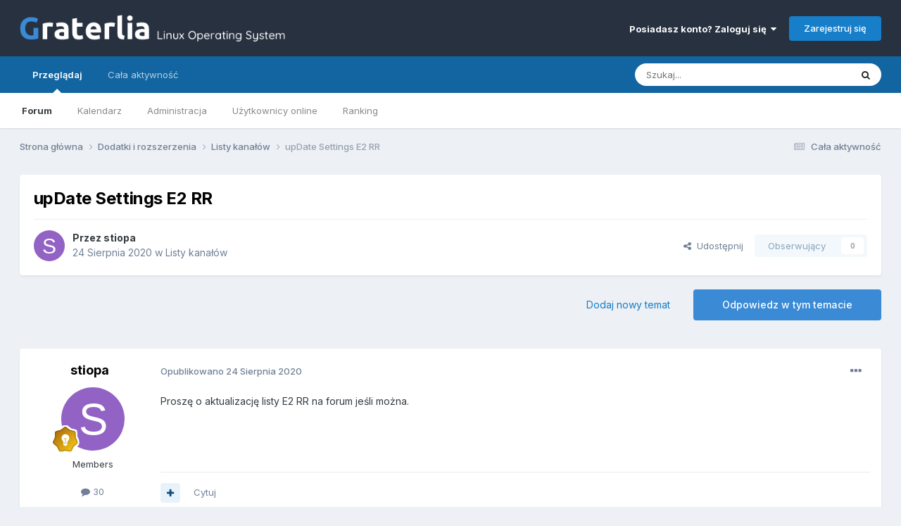

--- FILE ---
content_type: text/javascript
request_url: https://forum.graterlia.tv/uploads/javascript_global/root_map.js?v=284b3ab0d51742822177
body_size: 127
content:
var ipsJavascriptMap={"core":{"global_core":"https://forum.graterlia.tv/uploads/javascript_core/global_global_core.js","front_core":"https://forum.graterlia.tv/uploads/javascript_core/front_front_core.js","front_widgets":"https://forum.graterlia.tv/uploads/javascript_core/front_front_widgets.js","front_streams":"https://forum.graterlia.tv/uploads/javascript_core/front_front_streams.js","front_statuses":"https://forum.graterlia.tv/uploads/javascript_core/front_front_statuses.js","front_profile":"https://forum.graterlia.tv/uploads/javascript_core/front_front_profile.js","front_search":"https://forum.graterlia.tv/uploads/javascript_core/front_front_search.js","front_system":"https://forum.graterlia.tv/uploads/javascript_core/front_front_system.js","front_messages":"https://forum.graterlia.tv/uploads/javascript_core/front_front_messages.js","front_ignore":"https://forum.graterlia.tv/uploads/javascript_core/front_front_ignore.js","front_modcp":"https://forum.graterlia.tv/uploads/javascript_core/front_front_modcp.js","admin_core":"https://forum.graterlia.tv/uploads/javascript_core/admin_admin_core.js","admin_dashboard":"https://forum.graterlia.tv/uploads/javascript_core/admin_admin_dashboard.js","admin_settings":"https://forum.graterlia.tv/uploads/javascript_core/admin_admin_settings.js","admin_system":"https://forum.graterlia.tv/uploads/javascript_core/admin_admin_system.js","admin_stats":"https://forum.graterlia.tv/uploads/javascript_core/admin_admin_stats.js"},"forums":{"front_topic":"https://forum.graterlia.tv/uploads/javascript_forums/front_front_topic.js","front_forum":"https://forum.graterlia.tv/uploads/javascript_forums/front_front_forum.js"},"calendar":{"front_browse":"https://forum.graterlia.tv/uploads/javascript_calendar/front_front_browse.js","front_overview":"https://forum.graterlia.tv/uploads/javascript_calendar/front_front_overview.js","front_submit":"https://forum.graterlia.tv/uploads/javascript_calendar/front_front_submit.js"}};;